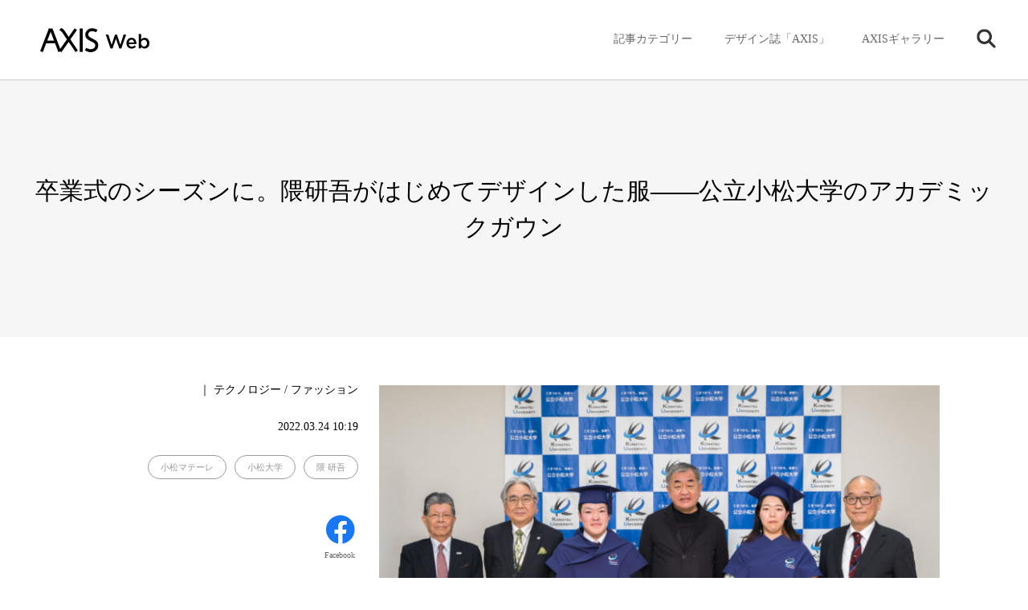

--- FILE ---
content_type: text/html; charset=UTF-8
request_url: https://www.axismag.jp/posts/2022/03/458024.html
body_size: 85278
content:
<!DOCTYPE html>
<html lang="ja">
<head prefix="og: http://ogp.me/ns# fb: http://ogp.me/ns/fb# article: http://ogp.me/ns/article#">
<meta charset="utf-8" />
<meta name="viewport" content="width=device-width, initial-scale=1">
<meta http-equiv="X-UA-Compatible" content="IE=edge">
<meta name="format-detection" content="telephone=no">
<meta name="apple-mobile-web-app-capable" content="yes">
<meta name="apple-mobile-web-app-status-bar-style" content="default">
<meta name='robots' content='max-image-preview:large' />
	<style>img:is([sizes="auto" i], [sizes^="auto," i]) { contain-intrinsic-size: 3000px 1500px }</style>
	<script type="text/javascript" id="wpp-js" src="https://www.axismag.jp/axismag-admin/wp-content/plugins/wordpress-popular-posts/assets/js/wpp.min.js?ver=7.3.3" data-sampling="0" data-sampling-rate="100" data-api-url="https://www.axismag.jp/wp-json/wordpress-popular-posts" data-post-id="458024" data-token="8678f22d67" data-lang="0" data-debug="0"></script>
<script type="text/javascript">
/* <![CDATA[ */
window._wpemojiSettings = {"baseUrl":"https:\/\/s.w.org\/images\/core\/emoji\/16.0.1\/72x72\/","ext":".png","svgUrl":"https:\/\/s.w.org\/images\/core\/emoji\/16.0.1\/svg\/","svgExt":".svg","source":{"concatemoji":"https:\/\/www.axismag.jp\/axismag-admin\/wp-includes\/js\/wp-emoji-release.min.js?ver=6.8.2"}};
/*! This file is auto-generated */
!function(s,n){var o,i,e;function c(e){try{var t={supportTests:e,timestamp:(new Date).valueOf()};sessionStorage.setItem(o,JSON.stringify(t))}catch(e){}}function p(e,t,n){e.clearRect(0,0,e.canvas.width,e.canvas.height),e.fillText(t,0,0);var t=new Uint32Array(e.getImageData(0,0,e.canvas.width,e.canvas.height).data),a=(e.clearRect(0,0,e.canvas.width,e.canvas.height),e.fillText(n,0,0),new Uint32Array(e.getImageData(0,0,e.canvas.width,e.canvas.height).data));return t.every(function(e,t){return e===a[t]})}function u(e,t){e.clearRect(0,0,e.canvas.width,e.canvas.height),e.fillText(t,0,0);for(var n=e.getImageData(16,16,1,1),a=0;a<n.data.length;a++)if(0!==n.data[a])return!1;return!0}function f(e,t,n,a){switch(t){case"flag":return n(e,"\ud83c\udff3\ufe0f\u200d\u26a7\ufe0f","\ud83c\udff3\ufe0f\u200b\u26a7\ufe0f")?!1:!n(e,"\ud83c\udde8\ud83c\uddf6","\ud83c\udde8\u200b\ud83c\uddf6")&&!n(e,"\ud83c\udff4\udb40\udc67\udb40\udc62\udb40\udc65\udb40\udc6e\udb40\udc67\udb40\udc7f","\ud83c\udff4\u200b\udb40\udc67\u200b\udb40\udc62\u200b\udb40\udc65\u200b\udb40\udc6e\u200b\udb40\udc67\u200b\udb40\udc7f");case"emoji":return!a(e,"\ud83e\udedf")}return!1}function g(e,t,n,a){var r="undefined"!=typeof WorkerGlobalScope&&self instanceof WorkerGlobalScope?new OffscreenCanvas(300,150):s.createElement("canvas"),o=r.getContext("2d",{willReadFrequently:!0}),i=(o.textBaseline="top",o.font="600 32px Arial",{});return e.forEach(function(e){i[e]=t(o,e,n,a)}),i}function t(e){var t=s.createElement("script");t.src=e,t.defer=!0,s.head.appendChild(t)}"undefined"!=typeof Promise&&(o="wpEmojiSettingsSupports",i=["flag","emoji"],n.supports={everything:!0,everythingExceptFlag:!0},e=new Promise(function(e){s.addEventListener("DOMContentLoaded",e,{once:!0})}),new Promise(function(t){var n=function(){try{var e=JSON.parse(sessionStorage.getItem(o));if("object"==typeof e&&"number"==typeof e.timestamp&&(new Date).valueOf()<e.timestamp+604800&&"object"==typeof e.supportTests)return e.supportTests}catch(e){}return null}();if(!n){if("undefined"!=typeof Worker&&"undefined"!=typeof OffscreenCanvas&&"undefined"!=typeof URL&&URL.createObjectURL&&"undefined"!=typeof Blob)try{var e="postMessage("+g.toString()+"("+[JSON.stringify(i),f.toString(),p.toString(),u.toString()].join(",")+"));",a=new Blob([e],{type:"text/javascript"}),r=new Worker(URL.createObjectURL(a),{name:"wpTestEmojiSupports"});return void(r.onmessage=function(e){c(n=e.data),r.terminate(),t(n)})}catch(e){}c(n=g(i,f,p,u))}t(n)}).then(function(e){for(var t in e)n.supports[t]=e[t],n.supports.everything=n.supports.everything&&n.supports[t],"flag"!==t&&(n.supports.everythingExceptFlag=n.supports.everythingExceptFlag&&n.supports[t]);n.supports.everythingExceptFlag=n.supports.everythingExceptFlag&&!n.supports.flag,n.DOMReady=!1,n.readyCallback=function(){n.DOMReady=!0}}).then(function(){return e}).then(function(){var e;n.supports.everything||(n.readyCallback(),(e=n.source||{}).concatemoji?t(e.concatemoji):e.wpemoji&&e.twemoji&&(t(e.twemoji),t(e.wpemoji)))}))}((window,document),window._wpemojiSettings);
/* ]]> */
</script>
<style id='wp-emoji-styles-inline-css' type='text/css'>

	img.wp-smiley, img.emoji {
		display: inline !important;
		border: none !important;
		box-shadow: none !important;
		height: 1em !important;
		width: 1em !important;
		margin: 0 0.07em !important;
		vertical-align: -0.1em !important;
		background: none !important;
		padding: 0 !important;
	}
</style>
<link rel='stylesheet' id='wp-block-library-css' href='https://www.axismag.jp/axismag-admin/wp-includes/css/dist/block-library/style.min.css?ver=6.8.2' type='text/css' media='all' />
<style id='classic-theme-styles-inline-css' type='text/css'>
/*! This file is auto-generated */
.wp-block-button__link{color:#fff;background-color:#32373c;border-radius:9999px;box-shadow:none;text-decoration:none;padding:calc(.667em + 2px) calc(1.333em + 2px);font-size:1.125em}.wp-block-file__button{background:#32373c;color:#fff;text-decoration:none}
</style>
<style id='global-styles-inline-css' type='text/css'>
:root{--wp--preset--aspect-ratio--square: 1;--wp--preset--aspect-ratio--4-3: 4/3;--wp--preset--aspect-ratio--3-4: 3/4;--wp--preset--aspect-ratio--3-2: 3/2;--wp--preset--aspect-ratio--2-3: 2/3;--wp--preset--aspect-ratio--16-9: 16/9;--wp--preset--aspect-ratio--9-16: 9/16;--wp--preset--color--black: #000000;--wp--preset--color--cyan-bluish-gray: #abb8c3;--wp--preset--color--white: #ffffff;--wp--preset--color--pale-pink: #f78da7;--wp--preset--color--vivid-red: #cf2e2e;--wp--preset--color--luminous-vivid-orange: #ff6900;--wp--preset--color--luminous-vivid-amber: #fcb900;--wp--preset--color--light-green-cyan: #7bdcb5;--wp--preset--color--vivid-green-cyan: #00d084;--wp--preset--color--pale-cyan-blue: #8ed1fc;--wp--preset--color--vivid-cyan-blue: #0693e3;--wp--preset--color--vivid-purple: #9b51e0;--wp--preset--gradient--vivid-cyan-blue-to-vivid-purple: linear-gradient(135deg,rgba(6,147,227,1) 0%,rgb(155,81,224) 100%);--wp--preset--gradient--light-green-cyan-to-vivid-green-cyan: linear-gradient(135deg,rgb(122,220,180) 0%,rgb(0,208,130) 100%);--wp--preset--gradient--luminous-vivid-amber-to-luminous-vivid-orange: linear-gradient(135deg,rgba(252,185,0,1) 0%,rgba(255,105,0,1) 100%);--wp--preset--gradient--luminous-vivid-orange-to-vivid-red: linear-gradient(135deg,rgba(255,105,0,1) 0%,rgb(207,46,46) 100%);--wp--preset--gradient--very-light-gray-to-cyan-bluish-gray: linear-gradient(135deg,rgb(238,238,238) 0%,rgb(169,184,195) 100%);--wp--preset--gradient--cool-to-warm-spectrum: linear-gradient(135deg,rgb(74,234,220) 0%,rgb(151,120,209) 20%,rgb(207,42,186) 40%,rgb(238,44,130) 60%,rgb(251,105,98) 80%,rgb(254,248,76) 100%);--wp--preset--gradient--blush-light-purple: linear-gradient(135deg,rgb(255,206,236) 0%,rgb(152,150,240) 100%);--wp--preset--gradient--blush-bordeaux: linear-gradient(135deg,rgb(254,205,165) 0%,rgb(254,45,45) 50%,rgb(107,0,62) 100%);--wp--preset--gradient--luminous-dusk: linear-gradient(135deg,rgb(255,203,112) 0%,rgb(199,81,192) 50%,rgb(65,88,208) 100%);--wp--preset--gradient--pale-ocean: linear-gradient(135deg,rgb(255,245,203) 0%,rgb(182,227,212) 50%,rgb(51,167,181) 100%);--wp--preset--gradient--electric-grass: linear-gradient(135deg,rgb(202,248,128) 0%,rgb(113,206,126) 100%);--wp--preset--gradient--midnight: linear-gradient(135deg,rgb(2,3,129) 0%,rgb(40,116,252) 100%);--wp--preset--font-size--small: 13px;--wp--preset--font-size--medium: 20px;--wp--preset--font-size--large: 36px;--wp--preset--font-size--x-large: 42px;--wp--preset--spacing--20: 0.44rem;--wp--preset--spacing--30: 0.67rem;--wp--preset--spacing--40: 1rem;--wp--preset--spacing--50: 1.5rem;--wp--preset--spacing--60: 2.25rem;--wp--preset--spacing--70: 3.38rem;--wp--preset--spacing--80: 5.06rem;--wp--preset--shadow--natural: 6px 6px 9px rgba(0, 0, 0, 0.2);--wp--preset--shadow--deep: 12px 12px 50px rgba(0, 0, 0, 0.4);--wp--preset--shadow--sharp: 6px 6px 0px rgba(0, 0, 0, 0.2);--wp--preset--shadow--outlined: 6px 6px 0px -3px rgba(255, 255, 255, 1), 6px 6px rgba(0, 0, 0, 1);--wp--preset--shadow--crisp: 6px 6px 0px rgba(0, 0, 0, 1);}:where(.is-layout-flex){gap: 0.5em;}:where(.is-layout-grid){gap: 0.5em;}body .is-layout-flex{display: flex;}.is-layout-flex{flex-wrap: wrap;align-items: center;}.is-layout-flex > :is(*, div){margin: 0;}body .is-layout-grid{display: grid;}.is-layout-grid > :is(*, div){margin: 0;}:where(.wp-block-columns.is-layout-flex){gap: 2em;}:where(.wp-block-columns.is-layout-grid){gap: 2em;}:where(.wp-block-post-template.is-layout-flex){gap: 1.25em;}:where(.wp-block-post-template.is-layout-grid){gap: 1.25em;}.has-black-color{color: var(--wp--preset--color--black) !important;}.has-cyan-bluish-gray-color{color: var(--wp--preset--color--cyan-bluish-gray) !important;}.has-white-color{color: var(--wp--preset--color--white) !important;}.has-pale-pink-color{color: var(--wp--preset--color--pale-pink) !important;}.has-vivid-red-color{color: var(--wp--preset--color--vivid-red) !important;}.has-luminous-vivid-orange-color{color: var(--wp--preset--color--luminous-vivid-orange) !important;}.has-luminous-vivid-amber-color{color: var(--wp--preset--color--luminous-vivid-amber) !important;}.has-light-green-cyan-color{color: var(--wp--preset--color--light-green-cyan) !important;}.has-vivid-green-cyan-color{color: var(--wp--preset--color--vivid-green-cyan) !important;}.has-pale-cyan-blue-color{color: var(--wp--preset--color--pale-cyan-blue) !important;}.has-vivid-cyan-blue-color{color: var(--wp--preset--color--vivid-cyan-blue) !important;}.has-vivid-purple-color{color: var(--wp--preset--color--vivid-purple) !important;}.has-black-background-color{background-color: var(--wp--preset--color--black) !important;}.has-cyan-bluish-gray-background-color{background-color: var(--wp--preset--color--cyan-bluish-gray) !important;}.has-white-background-color{background-color: var(--wp--preset--color--white) !important;}.has-pale-pink-background-color{background-color: var(--wp--preset--color--pale-pink) !important;}.has-vivid-red-background-color{background-color: var(--wp--preset--color--vivid-red) !important;}.has-luminous-vivid-orange-background-color{background-color: var(--wp--preset--color--luminous-vivid-orange) !important;}.has-luminous-vivid-amber-background-color{background-color: var(--wp--preset--color--luminous-vivid-amber) !important;}.has-light-green-cyan-background-color{background-color: var(--wp--preset--color--light-green-cyan) !important;}.has-vivid-green-cyan-background-color{background-color: var(--wp--preset--color--vivid-green-cyan) !important;}.has-pale-cyan-blue-background-color{background-color: var(--wp--preset--color--pale-cyan-blue) !important;}.has-vivid-cyan-blue-background-color{background-color: var(--wp--preset--color--vivid-cyan-blue) !important;}.has-vivid-purple-background-color{background-color: var(--wp--preset--color--vivid-purple) !important;}.has-black-border-color{border-color: var(--wp--preset--color--black) !important;}.has-cyan-bluish-gray-border-color{border-color: var(--wp--preset--color--cyan-bluish-gray) !important;}.has-white-border-color{border-color: var(--wp--preset--color--white) !important;}.has-pale-pink-border-color{border-color: var(--wp--preset--color--pale-pink) !important;}.has-vivid-red-border-color{border-color: var(--wp--preset--color--vivid-red) !important;}.has-luminous-vivid-orange-border-color{border-color: var(--wp--preset--color--luminous-vivid-orange) !important;}.has-luminous-vivid-amber-border-color{border-color: var(--wp--preset--color--luminous-vivid-amber) !important;}.has-light-green-cyan-border-color{border-color: var(--wp--preset--color--light-green-cyan) !important;}.has-vivid-green-cyan-border-color{border-color: var(--wp--preset--color--vivid-green-cyan) !important;}.has-pale-cyan-blue-border-color{border-color: var(--wp--preset--color--pale-cyan-blue) !important;}.has-vivid-cyan-blue-border-color{border-color: var(--wp--preset--color--vivid-cyan-blue) !important;}.has-vivid-purple-border-color{border-color: var(--wp--preset--color--vivid-purple) !important;}.has-vivid-cyan-blue-to-vivid-purple-gradient-background{background: var(--wp--preset--gradient--vivid-cyan-blue-to-vivid-purple) !important;}.has-light-green-cyan-to-vivid-green-cyan-gradient-background{background: var(--wp--preset--gradient--light-green-cyan-to-vivid-green-cyan) !important;}.has-luminous-vivid-amber-to-luminous-vivid-orange-gradient-background{background: var(--wp--preset--gradient--luminous-vivid-amber-to-luminous-vivid-orange) !important;}.has-luminous-vivid-orange-to-vivid-red-gradient-background{background: var(--wp--preset--gradient--luminous-vivid-orange-to-vivid-red) !important;}.has-very-light-gray-to-cyan-bluish-gray-gradient-background{background: var(--wp--preset--gradient--very-light-gray-to-cyan-bluish-gray) !important;}.has-cool-to-warm-spectrum-gradient-background{background: var(--wp--preset--gradient--cool-to-warm-spectrum) !important;}.has-blush-light-purple-gradient-background{background: var(--wp--preset--gradient--blush-light-purple) !important;}.has-blush-bordeaux-gradient-background{background: var(--wp--preset--gradient--blush-bordeaux) !important;}.has-luminous-dusk-gradient-background{background: var(--wp--preset--gradient--luminous-dusk) !important;}.has-pale-ocean-gradient-background{background: var(--wp--preset--gradient--pale-ocean) !important;}.has-electric-grass-gradient-background{background: var(--wp--preset--gradient--electric-grass) !important;}.has-midnight-gradient-background{background: var(--wp--preset--gradient--midnight) !important;}.has-small-font-size{font-size: var(--wp--preset--font-size--small) !important;}.has-medium-font-size{font-size: var(--wp--preset--font-size--medium) !important;}.has-large-font-size{font-size: var(--wp--preset--font-size--large) !important;}.has-x-large-font-size{font-size: var(--wp--preset--font-size--x-large) !important;}
:where(.wp-block-post-template.is-layout-flex){gap: 1.25em;}:where(.wp-block-post-template.is-layout-grid){gap: 1.25em;}
:where(.wp-block-columns.is-layout-flex){gap: 2em;}:where(.wp-block-columns.is-layout-grid){gap: 2em;}
:root :where(.wp-block-pullquote){font-size: 1.5em;line-height: 1.6;}
</style>
<link rel="https://api.w.org/" href="https://www.axismag.jp/wp-json/" /><link rel="EditURI" type="application/rsd+xml" title="RSD" href="https://www.axismag.jp/axismag-admin/xmlrpc.php?rsd" />
<meta name="generator" content="WordPress 6.8.2" />
<link rel="canonical" href="https://www.axismag.jp/posts/2022/03/458024.html" />
<link rel='shortlink' href='https://www.axismag.jp/?p=458024' />
<link rel="alternate" title="oEmbed (JSON)" type="application/json+oembed" href="https://www.axismag.jp/wp-json/oembed/1.0/embed?url=https%3A%2F%2Fwww.axismag.jp%2Fposts%2F2022%2F03%2F458024.html" />
<link rel="alternate" title="oEmbed (XML)" type="text/xml+oembed" href="https://www.axismag.jp/wp-json/oembed/1.0/embed?url=https%3A%2F%2Fwww.axismag.jp%2Fposts%2F2022%2F03%2F458024.html&#038;format=xml" />
            <style id="wpp-loading-animation-styles">@-webkit-keyframes bgslide{from{background-position-x:0}to{background-position-x:-200%}}@keyframes bgslide{from{background-position-x:0}to{background-position-x:-200%}}.wpp-widget-block-placeholder,.wpp-shortcode-placeholder{margin:0 auto;width:60px;height:3px;background:#dd3737;background:linear-gradient(90deg,#dd3737 0%,#571313 10%,#dd3737 100%);background-size:200% auto;border-radius:3px;-webkit-animation:bgslide 1s infinite linear;animation:bgslide 1s infinite linear}</style>
            <title>卒業式のシーズンに。隈研吾がはじめてデザインした服——公立小松大学のアカデミックガウン | AXIS Web | デザインの視点で、人間の可能性や創造性を伝えるメディア</title>
<meta name="description" content="卒業式のシーズンに、建築家・隈 研吾がデザインした公立小松大学のアカデミックガウンが発表されました。現代の日本で、「式服」を身につけるという日はいたって少ないのではないでしょうか？ドレスコードも着物の格もうるさく言われなくなり、ジーンズでど…" />
<meta name="twitter:card" content="summary_large_image" />
<meta name="twitter:site" content="@[axismag]" />
<meta name="twitter:player" content="@[axismag]" />

<link rel="alternate" type="application/rss+xml" title="AXIS Web | デザインの視点で、人間の可能性や創造性を伝えるメディア" href="https://www.axismag.jp/feed">
<meta property="og:site_name" content="AXIS Web" />
<meta property="og:type" content="website" />
<meta property="og:title" content="卒業式のシーズンに。隈研吾がはじめてデザインした服——公立小松大学のアカデミックガウン | AXIS Web | デザインの視点で、人間の可能性や創造性を伝えるメディア" />
<meta property="og:url" content="https://www.axismag.jp/posts/2022/03/458024.html" />
<meta property="og:image" content="https://www.axismag.jp/axismag-admin/wp-content/uploads/2022/03/DSCF7649.jpg" />
<meta property="og:description" content="卒業式のシーズンに、建築家・隈 研吾がデザインした公立小松大学のアカデミックガウンが発表されました。現代の日本で、「式服」を身につけるという日はいたって少ないのではないでしょうか？ドレスコードも着物の格もうるさく言われなくなり、ジーンズでど…" />
<meta property="fb:app_id" content="1050154118449581" />

<link rel="shortcut icon" href="https://www.axismag.jp/axismag-admin/wp-content/themes/axismag_2017/common/images/favicon.ico" />
<link rel="apple-touch-icon" href="https://www.axismag.jp/axismag-admin/wp-content/themes/axismag_2017/common/images/apple-touch-icon.png" />
<link rel="stylesheet" type="text/css" href="https://www.axismag.jp/axismag-admin/wp-content/themes/axismag_2017/assets/css/main.css" />
<link rel="stylesheet" type="text/css" href="https://www.axismag.jp/axismag-admin/wp-content/themes/axismag_2017/common/css/archive_sp.css" />
<link rel="stylesheet" type="text/css" href="https://www.axismag.jp/axismag-admin/wp-content/themes/axismag_2017/common/css/posts_sp.css" />
<link rel="stylesheet" type="text/css" href="https://www.axismag.jp/axismag-admin/wp-content/themes/axismag_2017/common/css/posts_pc.css" id="css_pc" />

<link rel="stylesheet" type="text/css" href="https://www.axismag.jp/axismag-admin/wp-content/themes/axismag_2017/common/css/swiper-bundle.css" />
<link rel="stylesheet" type="text/css" href="https://www.axismag.jp/axismag-admin/wp-content/themes/axismag_2017/common/css/swiper-theme.css" />

<link rel="stylesheet" type="text/css" media="print" href="https://www.axismag.jp/axismag-admin/wp-content/themes/axismag_2017/common/css/print.css" />

<script type="text/javascript" src="https://www.axismag.jp/axismag-admin/wp-content/themes/axismag_2017/common/js/jquery-1.12.4.min.js"></script>

<script data-rt-user="0bdbcc2d21d12471d1f0a093f73c5693" data-rt-nofliker="true" data-rt-manual="false" src="https://asp2.realtype.jp/api/script/v4"></script>
<script type="text/javascript" src="https://www.axismag.jp/axismag-admin/wp-content/themes/axismag_2017/common/js/lib.js"></script>
<script type="text/javascript" src="https://www.axismag.jp/axismag-admin/wp-content/themes/axismag_2017/common/js/common.js"></script>

<!-- Google Tag Manager -->
<script>(function(w,d,s,l,i){w[l]=w[l]||[];w[l].push({'gtm.start':
new Date().getTime(),event:'gtm.js'});var f=d.getElementsByTagName(s)[0],
j=d.createElement(s),dl=l!='dataLayer'?'&l='+l:'';j.async=true;j.src=
'https://www.googletagmanager.com/gtm.js?id='+i+dl;f.parentNode.insertBefore(j,f);
})(window,document,'script','dataLayer','GTM-N9KQ8KZ');</script>
<!-- End Google Tag Manager -->

<!-- Facebook Pixel Code -->
<script>
  !function(f,b,e,v,n,t,s)
  {if(f.fbq)return;n=f.fbq=function(){n.callMethod?
  n.callMethod.apply(n,arguments):n.queue.push(arguments)};
  if(!f._fbq)f._fbq=n;n.push=n;n.loaded=!0;n.version='2.0';
  n.queue=[];t=b.createElement(e);t.async=!0;
  t.src=v;s=b.getElementsByTagName(e)[0];
  s.parentNode.insertBefore(t,s)}(window, document,'script',
  'https://connect.facebook.net/en_US/fbevents.js');
  fbq('init', '1564086390353210');
  fbq('track', 'PageView');
</script>
<noscript><img height="1" width="1" style="display:none"
  src="https://www.facebook.com/tr?id=1564086390353210&ev=PageView&noscript=1"
/></noscript>
<!-- End Facebook Pixel Code -->

<script src='https://www.google.com/recaptcha/api.js'></script>


</head>

<body id="posts">

<!-- Google Tag Manager (noscript) -->
<noscript><iframe src="https://www.googletagmanager.com/ns.html?id=GTM-N9KQ8KZ"
height="0" width="0" style="display:none;visibility:hidden"></iframe></noscript>
<!-- End Google Tag Manager (noscript) -->

<p class="ico_loading"><span></span></p>
<div id="header">
    <div id="header_inner">
        <h1><a href="/"><img src="https://www.axismag.jp/axismag-admin/wp-content/themes/axismag_2017/common/images/img_logo_axismag.png" alt="AXIS WEB MAGAZINE" class="pc"><img src="https://www.axismag.jp/axismag-admin/wp-content/themes/axismag_2017/common/images/img_logo_axismag_sp.png" alt="AXIS WEB MAGAZINE" class="sp"></a></h1>
        <div class="head_fix">
        <div id="sp_cat_nav" class="ff_m">
            <div class="inner_wrap">
                <div class="sp_nav_inner">
                    <ul>
                        <li id="sp_nav_home">
                            <a href="/">
                                <p>HOME</p>
                            </a>
                        </li>
                        <li id="sp_nav_membership">
                            <a href="/type/membership/">
                                <p>Membership</p>
                            </a>
                        </li>
                        <li id="sp_nav_serial">
                            <a href="/type/serial/">
                                <p>シリーズ</p>
                            </a>
                        </li>
                                                <li id="sp_nav_architecture">
                            <a href="/category/architecture">
                                <p>建築</p>
                            </a>
                        </li>
                        <li id="sp_nav_product">
                            <a href="/category/product">
                                <p>プロダクト</p>
                            </a>
                        </li>
                        <li id="sp_nav_interior">
                            <a href="/category/interior">
                                <p>インテリア</p>
                            </a>
                        </li>
                        <li id="sp_nav_business">
                            <a href="/category/business">
                                <p>ビジネス</p>
                            </a>
                        </li>
                        <li id="sp_nav_food">
                            <a href="/category/food">
                                <p>フード・食</p>
                            </a>
                        </li>
                        <li id="sp_nav_graphic">
                            <a href="/category/graphic">
                                <p>グラフィック</p>
                            </a>
                        </li>
                        <li id="sp_nav_technology">
                            <a href="/category/technology">
                                <p>テクノロジー</p>
                            </a>
                        </li>
                        <li id="sp_nav_art">
                            <a href="/category/art">
                                <p>アート</p>
                            </a>
                        </li>
                        <li id="sp_nav_fashion">
                            <a href="/category/fashion">
                                <p>ファッション</p>
                            </a>
                        </li>
                        <li id="sp_nav_social">
                            <a href="/category/social">
                                <p>ソーシャル</p>
                            </a>
                        </li>
                        <li id="sp_nav_sound">
                            <a href="/category/sound">
                                <p>サウンド</p>
                            </a>
                        </li>
                        <li id="sp_nav_science">
                            <a href="/category/science">
                                <p>サイエンス</p>
                            </a>
                        </li>
                        <li id="sp_nav_culture">
                            <a href="/category/culture">
                                <p>カルチャー</p>
                            </a>
                        </li>
                        <li id="sp_nav_craft">
                            <a href="/category/craft">
                                <p>工芸</p>
                            </a>
                        </li>
                        <li id="sp_nav_axis_magazine">
                            <a href="/axis_magazine/">
                                <p>デザイン誌「AXIS」</p>
                            </a>
                        </li>
                        <li id="sp_nav_axis_forum">
                            <a href="/axis_forum/">
                                <p>AXISギャラリー</p>
                            </a>
                        </li>
                    </ul>
                </div>
            </div>
        </div>
    </div>
    <div id="gnav">
        <div id="gnav_inner">
            <div id="gnav_menu">
                <ul>
                    <li class="gnav_cat sub_nav parents">
                        <p class="switch_pc ico">記事カテゴリー</p>
                        <div class="sub_outer">
                            <div class="sub_menu">
                                <div class="menu_inner">
                                    <section class="switch_sp type_sp sp_axis">
                                        <h3 class="ff_b">デザイン誌「AXIS」</h3>
                                        <div class="s_inner">
                                            <a href="https://www.axismag.jp/posts/2022/03/458024.html" class="ov_color">
                                                <div class="row">
                                                    <p class="img"><img src="" alt="卒業式のシーズンに。隈研吾がはじめてデザインした服——公立小松大学のアカデミックガウン"></p>
                                                    <div class="info">
                                                        <p class="cat">増刊号</p>
                                                        <h4 class="ff_b">卒業式のシーズンに。隈研吾がはじめてデザインした服——公立小松大学のアカデミックガウン</h4>
                                                    </div>
                                                </div>
                                            </a>
                                            <a href="/axis_magazine/" class="ov_color_p">
                                                <div class="all">
                                                    <p>バックナンバー一覧</p><p class="count num c_split" data-org="51">51</p>
                                                </div>
                                            </a>
                                        </div>
                                    </section>

                                    <section class="switch_sp type_sp sp_axis_forum">
                                        <h3 class="ff_b">AXISギャラリー</h3>
                                        <div class="s_inner">
                                            <a href="https://www.axismag.jp/posts/2022/03/458024.html" class="ov_color">
                                                <div class="row">
                                                    <p class="img"><img src="" alt="卒業式のシーズンに。隈研吾がはじめてデザインした服——公立小松大学のアカデミックガウン"></p>
                                                    <div class="info">
                                                        <p class="cat"></p>
                                                        <h4 class="ff_b">卒業式のシーズンに。隈研吾がはじめてデザインした服——公立小松大学のアカデミックガウン</h4>
                                                    </div>
                                                </div>
                                            </a>
                                            <a href="/axis_forum/" class="ov_color_p">
                                                <div class="all">
                                                    <p class="t">バックナンバー一覧</p><p class="count num c_split" data-org="185">185</p>
                                                </div>
                                            </a>
                                        </div>
                                    </section>


                                    <section class="switch_sp gnav_search sub_nav parents">
                                        <p class="switch_pc ico ico_search"><img src="https://www.axismag.jp/axismag-admin/wp-content/themes/axismag_2017/common/images/parts_ico_search.png" alt=""></p>
                                        <div class="sub_outer">
                                            <div class="sub_menu">
                                                <div class="menu_inner">
                                                    <section class="section_search">
                                                        <h3 class="switch_sp ff_b">検索</h3>
                                                        <form role="search" method="get" id="searchform" action="/" >
                                                            <div class="search_area">
                                                                <input type="text" value="" name="s" class="s" placeholder="キーワードを入力してください" autocomplete="off" />
                                                                <input type="submit" class="searchsubmit" value="" />
                                                            </div>
                                                        </form>
                                                        <div class="search_cloud">
                                                            <h4 class="ff_b">注目のワード</h4>
                                                            <ul>
                                                                                <li>
                                                                    <a href="/tag/bito">
                                                                        <p>#Bito</p>
                                                                    </a>
                                                                </li>
                                                                                <li>
                                                                    <a href="/tag/everyday-practice">
                                                                        <p>#Everyday Practice</p>
                                                                    </a>
                                                                </li>
                                                                                <li>
                                                                    <a href="/tag/stockholm-design-lab">
                                                                        <p>#Stockholm Design Lab</p>
                                                                    </a>
                                                                </li>
                                                                                <li>
                                                                    <a href="/tag/type-of-feeling">
                                                                        <p>#Type of Feeling</p>
                                                                    </a>
                                                                </li>
                                                                                <li>
                                                                    <a href="/tag/c-album">
                                                                        <p>#c-album</p>
                                                                    </a>
                                                                </li>
                                                                                <li>
                                                                    <a href="/tag/%e3%83%93%e3%83%a7%e3%83%ab%e3%83%b3%e3%83%bb%e3%82%af%e3%82%bd%e3%83%95%e3%82%b9%e3%82%ad%e3%83%bc">
                                                                        <p>#ビョルン・クソフスキー</p>
                                                                    </a>
                                                                </li>
                                                                                <li>
                                                                    <a href="/tag/%e5%90%89%e5%8b%9d%e5%88%b6%e4%bd%9c%e6%89%80">
                                                                        <p>#吉勝制作所</p>
                                                                    </a>
                                                                </li>
                                                                                            </ul>
                                                        </div>
                                                    </section>
                                                </div>
                                            </div>
                                        </div><!-- // .sub_outer -->
                                    </section>






                                    <section class="switch_pc">
                                        <h3 class="ff_b">記事のカテゴリー</h3>
                                        <ul>
                                            <li>
                                                <a href="/posts/architecture">
                                                    <h4>建築<span>Architecture</span></h4>
                                                    <p class="num c_split" data-org="1858">1858</p>
                                                </a>
                                            </li>
                                            <li>
                                                <a href="/posts/product">
                                                    <h4>プロダクト<span>Product</span></h4>
                                                    <p class="num c_split" data-org="3301">3301</p>
                                                </a>
                                            </li>
                                            <li>
                                                <a href="/posts/interior">
                                                    <h4>インテリア<span>Interior</span></h4>
                                                    <p class="num c_split" data-org="1406">1406</p>
                                                </a>
                                            </li>
                                            <li>
                                                <a href="/posts/business">
                                                    <h4>ビジネス<span>Business</span></h4>
                                                    <p class="num c_split" data-org="1065">1065</p>
                                                </a>
                                            </li>
                                            <li>
                                                <a href="/posts/food">
                                                    <h4>フード・食<span>Food</span></h4>
                                                    <p class="num c_split" data-org="515">515</p>
                                                </a>
                                            </li>
                                            <li>
                                                <a href="/posts/graphic">
                                                    <h4>グラフィック<span>Graphic</span></h4>
                                                    <p class="num c_split" data-org="590">590</p>
                                                </a>
                                            </li>
                                            <li>
                                                <a href="/posts/technology">
                                                    <h4>テクノロジー<span>Technology</span></h4>
                                                    <p class="num c_split" data-org="822">822</p>
                                                </a>
                                            </li>
                                            <li>
                                                <a href="/posts/art">
                                                    <h4>アート<span>Art</span></h4>
                                                    <p class="num c_split" data-org="1048">1048</p>
                                                </a>
                                            </li>
                                            <li>
                                                <a href="/posts/fashion">
                                                    <h4>ファッション<span>Fashion</span></h4>
                                                    <p class="num c_split" data-org="740">740</p>
                                                </a>
                                            </li>
                                            <li>
                                                <a href="/posts/social">
                                                    <h4>ソーシャル<span>Social</span></h4>
                                                    <p class="num c_split" data-org="1204">1204</p>
                                                </a>
                                            </li>
                                            <li>
                                                <a href="/posts/sound">
                                                    <h4>サウンド<span>Sound</span></h4>
                                                    <p class="num c_split" data-org="286">286</p>
                                                </a>
                                            </li>
                                            <li>
                                                <a href="/posts/science">
                                                    <h4>サイエンス<span>Science</span></h4>
                                                    <p class="num c_split" data-org="393">393</p>
                                                </a>
                                            </li>
                                            <li>
                                                <a href="/posts/culture">
                                                    <h4>カルチャー<span>Culture</span></h4>
                                                    <p class="num c_split" data-org="384">384</p>
                                                </a>
                                            </li>
                                            <li>
                                                <a href="/posts/craft">
                                                    <h4>工芸<span>Craft</span></h4>
                                                    <p class="num c_split" data-org="335">335</p>
                                                </a>
                                            </li>
                                            <li>
                                                <a href="/posts/recruit">
                                                    <h4>採用情報<span>Recruit</span></h4>
                                                    <p class="num c_split" data-org="1">1</p>
                                                </a>
                                            </li>
                                        </ul>
                                    </section>

                                    <section class="type_posttype">
                                        <h3 class="ff_b">記事のタイプ</h3>
                                        <ul>
                                            <li>
                                                <a href="/type/feature">
                                                    <h4>特集<span>Feature</span></h4>
                                                    <p class="num c_split" data-org="17">17</p>
                                                </a>
                                            </li>
                                            <li>
                                                <a href="/type/news">
                                                    <h4>ニュース<span>News</span></h4>
                                                    <p class="num c_split" data-org="11449">11449</p>
                                                </a>
                                            </li>
                                            <li>
                                                <a href="/type/report">
                                                    <h4>レポート<span>Report</span></h4>
                                                    <p class="num c_split" data-org="712">712</p>
                                                </a>
                                            </li>
                                            <li>
                                                <a href="/type/insight">
                                                    <h4>インサイト<span>Insight</span></h4>
                                                    <p class="num c_split" data-org="22">22</p>
                                                </a>
                                            </li>
                                            <li>
                                                <a href="/type/interview">
                                                    <h4>インタビュー<span>Interview</span></h4>
                                                    <p class="num c_split" data-org="214">214</p>
                                                </a>
                                            </li>
                                            <li>
                                                <a href="/type/talk">
                                                    <h4>トーク<span>Talk</span></h4>
                                                    <p class="num c_split" data-org="13">13</p>
                                                </a>
                                            </li>
                                            <li>
                                                <a href="/type/serial">
                                                    <h4>連載<span>Serial</span></h4>
                                                    <p class="num c_split" data-org="1165">1165</p>
                                                </a>
                                            </li>
                                            <li>
                                                <a href="/type/membership">
                                                    <h4>Membership<span>Membership</span></h4>
                                                    <p class="num c_split" data-org="116">116</p>
                                                </a>
                                            </li>
                                            <li>
                                                <a href="/type/info">
                                                    <h4>お知らせ<span>Info</span></h4>
                                                    <p class="num c_split" data-org="10">10</p>
                                                </a>
                                            </li>
                                        </ul>
                                    </section>
                                    <section>
                                        <h3 class="ff_b">イベント</h3>
                                        <ul>
                                            <li>
                                                <a href="/posts/exhibition">
                                                    <h4>展覧会<span>Exhibition</span></h4>
                                                    <p class="num c_split" data-org="1707">1707</p>
                                                </a>
                                            </li>
                                            <li>
                                                <a href="/posts/trade-fair">
                                                    <h4>見本市・展示会<span>Trade Fair</span></h4>
                                                    <p class="num c_split" data-org="485">485</p>
                                                </a>
                                            </li>
                                            <li>
                                                <a href="/posts/competition">
                                                    <h4>コンペ情報<span>Competition</span></h4>
                                                    <p class="num c_split" data-org="438">438</p>
                                                </a>
                                            </li>
                                            <li>
                                                <a href="/posts/lecture-workshop">
                                                    <h4 class="small">講演会・ワークショップ<span class="small">Lecture/Workshop</span></h4>
                                                    <p class="num c_split" data-org="468">468</p>
                                                </a>
                                            </li>
                                        </ul>
                                    </section>
                                </div>
                            </div>
                        </div><!-- // .sub_outer -->
                    </li>


                    <li class="gnav_axis parents"><a href="/axis_magazine/">デザイン誌「AXIS」</a></li>
                    <li class="gnav_axis_forum parents"><a href="/axis_forum/">AXISギャラリー</a></li>


                    <li class="gnav_search sub_nav parents switch_pc">
                        <p class="switch_pc ico ico_search"><img src="https://www.axismag.jp/axismag-admin/wp-content/themes/axismag_2017/common/images/parts_ico_search.png" alt=""></p>
                        <div class="sub_outer">
                            <div class="sub_menu">
                                <div class="menu_inner">
                                    <section class="section_search">
                                        <h3 class="switch_sp ff_b">検索</h3>
                                        <form role="search" method="get" id="searchform" action="/" >
                                            <div class="search_area">
                                                <input type="text" value="" name="s" class="s" placeholder="キーワードを入力してください" autocomplete="off" />
                                                <input type="submit" class="searchsubmit" value="" />
                                            </div>
                                        </form>
                                        <div class="search_cloud">
                                            <h4 class="ff_b">注目のワード</h4>
                                            <ul>
                                                <li>
                                                    <a href="/tag/bito">
                                                        <p>#Bito</p>
                                                    </a>
                                                </li>
                                                <li>
                                                    <a href="/tag/everyday-practice">
                                                        <p>#Everyday Practice</p>
                                                    </a>
                                                </li>
                                                <li>
                                                    <a href="/tag/stockholm-design-lab">
                                                        <p>#Stockholm Design Lab</p>
                                                    </a>
                                                </li>
                                                <li>
                                                    <a href="/tag/type-of-feeling">
                                                        <p>#Type of Feeling</p>
                                                    </a>
                                                </li>
                                                <li>
                                                    <a href="/tag/c-album">
                                                        <p>#c-album</p>
                                                    </a>
                                                </li>
                                                <li>
                                                    <a href="/tag/%e3%83%93%e3%83%a7%e3%83%ab%e3%83%b3%e3%83%bb%e3%82%af%e3%82%bd%e3%83%95%e3%82%b9%e3%82%ad%e3%83%bc">
                                                        <p>#ビョルン・クソフスキー</p>
                                                    </a>
                                                </li>
                                                <li>
                                                    <a href="/tag/%e5%90%89%e5%8b%9d%e5%88%b6%e4%bd%9c%e6%89%80">
                                                        <p>#吉勝制作所</p>
                                                    </a>
                                                </li>
                                            </ul>
                                        </div>
                                    </section>
                                </div>
                            </div>
                        </div><!-- // .sub_outer -->
                    </li>
                </ul>
            </div>
        </div>
    </div>
    <p class="gnav_ico"></p>
</div>
</div>

<div id="wrap">



  <div id="contents_area" class="page_post" data-cat="posts"
    data-pr='[
    {
        "id": 2,
        "pr_img": [
            "https://www.axismag.jp/axismag-admin/wp-content/uploads/2017/11/banner_webmag_bottoma-1.jpg",
            1920,
            652,
            false
        ],
        "pr_img_sp": false,
        "pr_link": "https://www.axismag.jp/axis_magazine/694865.html",
        "pr_link_blank": true,
        "pr_type": "other",
        "ga_send": "%27event%27%2C%27link%27%2C%27click%27%2C%27234%27",
        "ga_impression": "%27send%27%2C+%27event%27%2C+%27link%27%2C+%27impression%27%2C+%27234%27"
    },
    {
        "id": 3,
        "pr_img": [
            "https://www.axismag.jp/axismag-admin/wp-content/uploads/2017/11/AMM_bottom.jpg",
            1920,
            652,
            false
        ],
        "pr_img_sp": false,
        "pr_link": "https://membership.axismag.jp/",
        "pr_link_blank": false,
        "pr_type": "other",
        "ga_send": "%27event%27%2C%27link%27%2C%27click%27%2C%27membership%27",
        "ga_impression": "%27send%27%2C+%27event%27%2C+%27link%27%2C+%27impression%27%2C+%27membership%27"
    },
    {
        "id": 0,
        "pr_img": [
            "https://www.axismag.jp/axismag-admin/wp-content/uploads/2017/11/Unknown.png",
            1060,
            360,
            false
        ],
        "pr_img_sp": false,
        "pr_link": "https://www.axismag.jp/axis-the-cover-stories/book/",
        "pr_link_blank": false,
        "pr_type": "other",
        "ga_send": "%27click%27%2C%27link%27%2C%27event%27",
        "ga_impression": "%27send%27%2C+%27event%27%2C+%27link%27%2C+%27impression%27"
    },
    {
        "id": 1,
        "pr_img": [
            "https://www.axismag.jp/axismag-admin/wp-content/uploads/2017/11/AXISDesignRadio_banner_02.jpg",
            1920,
            652,
            false
        ],
        "pr_img_sp": false,
        "pr_link": "https://open.spotify.com/show/0H2PWPdeYQvmNmxGwONS98?si=d960e227ee6c4dc8",
        "pr_link_blank": true,
        "pr_type": "other",
        "ga_send": "%27click%27%2C%27link%27%2C%27spotify%27",
        "ga_impression": "%27send%27%2C+%27event%27%2C+%27link%27%2C+%27impression%27%2C+%27spotify%27"
    }
]'>

    <script type="text/javascript">
      GL_AXISMAG.func.requireJs('/axismag-admin/wp-content/themes/axismag_2017/common/js/posts.js');
    </script>

    
    <article data-next_post="458311" data-prev_post="456354"
      data-p_link="https://www.axismag.jp/posts/2022/03/458024.html">

      
      <section class="post_wrap" data-p_link="https://www.axismag.jp/posts/2022/03/458024.html" data-cat="technology">

        <div class="post_title">
          <h1 class="ff_b d_title">
            <span>卒業式のシーズンに。隈研吾がはじめてデザインした服——公立小松大学のアカデミックガウン</span>
          </h1>
        </div>

        <!-- // schema.orgの記述 ここから -->
                <script type="application/ld+json">
          {
            "@context": "http://schema.org",
            "@type": "NewsArticle",
            "mainEntityOfPage": {
              "@type": "WebPage",
              "@id": "https://www.axismag.jp/posts/2022/03/458024.html"
            },
            "headline": "卒業式のシーズンに。隈研吾がはじめてデザインした服——公立小松大学のアカデミックガウン",
            "image": {
              "@type": "ImageObject",
              "url": "https://www.axismag.jp/axismag-admin/wp-content/uploads/2022/03/DSCF7649.jpg",
              "height": 1280,
              "width": 1920            },
            "datePublished": "2022-03-24T10:19:59+0900",
            "dateModified": "2022-03-24T12:11:20+0900",
            "author": {
              "@type": "Person",
              "name": "axismag_tsujimura"
            },
            "publisher": {
              "@type": "Organization",
              "name": "AXIS Web | デザインの視点で、人間の可能性や創造性を伝えるメディア",
              "logo": {
                "@type": "ImageObject",
                "url": "https://www.axismag.jp/axismag-admin/wp-content/themes/axismag_2017/common/images/img_logo_axismag_schema.png",
                "width": 600,
                "height": 60
              }
            },
            "description": "卒業式のシーズンに、建築家・隈 研吾がデザインした公立小松大学のアカデミックガウンが発表されました。 現代の日本で、「式服」を身につけるという日はいたって少ないのではないでしょうか？ドレスコードも着物の格もうるさく言われ [&hellip;]"
          }
        </script>
        <!-- // schema.orgの記述 ここまで -->

        <section class="post_content">
          <div class="section_inner">


            <div class="post_info_wrap">
              <div class="post_info">
                <div class="post_category ff_m">
                                      <p><span class="inline-block"></span> ｜ <span
                        class="inline-block"> テクノロジー / ファッション</span></p>
                                                      </div>

                <div class="post_date ff_m">
                  <p>2022.03.24 10:19</p>
                </div>

                <div class="post_tags switch_pc">
                                    <p><a
                        href="/tag/%e5%b0%8f%e6%9d%be%e3%83%9e%e3%83%86%e3%83%bc%e3%83%ac">小松マテーレ</a></p><p><a
                        href="/tag/%e5%b0%8f%e6%9d%be%e5%a4%a7%e5%ad%a6">小松大学</a></p><p><a
                        href="/tag/%e9%9a%88-%e7%a0%94%e5%90%be">隈 研吾</a></p>                </div>

                <div class="post_share">
                  <ul>
    <li class="share_fb">
         <a href="https://www.facebook.com/sharer/sharer.php?u=https://www.axismag.jp/posts/2022/03/458024.html" onclick="window.open(this.href, 'FBwindow', 'width=650, height=450, menubar=no, toolbar=no, scrollbars=yes'); return false;" target="_blank">
            <p class="ico"><img src="https://www.axismag.jp/axismag-admin/wp-content/themes/axismag_2017/common/images/parts_sns_ico_fb.png" alt="Facebook"></p>
            <p class="name">Facebook</p>
        </a>
    </li>
    <li class="share_tw">
       <a href="https://twitter.com/intent/tweet?text=卒業式のシーズンに。隈研吾がはじめてデザインした服——公立小松大学のアカデミックガウン｜Webマガジン「AXIS」&url=https://www.axismag.jp/posts/2022/03/458024.html" onclick="window.open(this.href, 'TWwindow', 'width=650, height=450, menubar=no, toolbar=no, scrollbars=yes'); return false;" target="_blank">
            <p class="ico"><img src="https://www.axismag.jp/axismag-admin/wp-content/themes/axismag_2017/common/images/parts_sns_ico_x.png" alt="X"></p>
            <p class="name">X</p>
        </a>
    </li>
    <li class="share_line">
       <a href="http://line.me/R/msg/text/?卒業式のシーズンに。隈研吾がはじめてデザインした服——公立小松大学のアカデミックガウン｜Webマガジン「AXIS」%0d%0ahttps://www.axismag.jp/posts/2022/03/458024.html" target="_blank" class="no_pjax">
            <p class="ico"><img src="https://www.axismag.jp/axismag-admin/wp-content/themes/axismag_2017/common/images/parts_sns_ico_line.png" alt="LINE"></p>
            <p class="name">LINE</p>
        </a>
    </li>
    <li class="switch_sp"></li>
    <li class="switch_sp"></li>
</ul>                </div>
              </div>

            </div>

            <div class="post_body">
              <div class="post_body_content">
                <p><img loading="lazy" decoding="async" src="https://www.axismag.jp/axismag-admin/wp-content/uploads/2022/03/DSCF7649-720x480.jpg" alt="" width="720" height="480" class="alignnone size-medium wp-image-458035" srcset="https://www.axismag.jp/axismag-admin/wp-content/uploads/2022/03/DSCF7649-720x480.jpg 720w, https://www.axismag.jp/axismag-admin/wp-content/uploads/2022/03/DSCF7649-1440x960.jpg 1440w, https://www.axismag.jp/axismag-admin/wp-content/uploads/2022/03/DSCF7649-360x240.jpg 360w, https://www.axismag.jp/axismag-admin/wp-content/uploads/2022/03/DSCF7649-768x512.jpg 768w, https://www.axismag.jp/axismag-admin/wp-content/uploads/2022/03/DSCF7649-1536x1024.jpg 1536w, https://www.axismag.jp/axismag-admin/wp-content/uploads/2022/03/DSCF7649.jpg 1920w" sizes="auto, (max-width: 720px) 100vw, 720px" /></p>
<h3><strong>卒業式のシーズンに、建築家・隈 研吾がデザインした公立小松大学のアカデミックガウンが発表されました。</strong></h3>
<p><img loading="lazy" decoding="async" src="https://www.axismag.jp/axismag-admin/wp-content/uploads/2022/03/3d81e279d3759f29df5c494123fae3a0-480x720.jpg" alt="" width="480" height="720" class="alignnone size-medium wp-image-458052" srcset="https://www.axismag.jp/axismag-admin/wp-content/uploads/2022/03/3d81e279d3759f29df5c494123fae3a0-480x720.jpg 480w, https://www.axismag.jp/axismag-admin/wp-content/uploads/2022/03/3d81e279d3759f29df5c494123fae3a0-960x1440.jpg 960w, https://www.axismag.jp/axismag-admin/wp-content/uploads/2022/03/3d81e279d3759f29df5c494123fae3a0-240x360.jpg 240w, https://www.axismag.jp/axismag-admin/wp-content/uploads/2022/03/3d81e279d3759f29df5c494123fae3a0-768x1152.jpg 768w, https://www.axismag.jp/axismag-admin/wp-content/uploads/2022/03/3d81e279d3759f29df5c494123fae3a0-1024x1536.jpg 1024w, https://www.axismag.jp/axismag-admin/wp-content/uploads/2022/03/3d81e279d3759f29df5c494123fae3a0.jpg 1280w" sizes="auto, (max-width: 480px) 100vw, 480px" /></p>
<p><img loading="lazy" decoding="async" src="https://www.axismag.jp/axismag-admin/wp-content/uploads/2022/03/6296cf9d3d4e0fdf6192d7a2f4a5c33c-480x720.jpg" alt="" width="480" height="720" class="alignnone size-medium wp-image-458054" srcset="https://www.axismag.jp/axismag-admin/wp-content/uploads/2022/03/6296cf9d3d4e0fdf6192d7a2f4a5c33c-480x720.jpg 480w, https://www.axismag.jp/axismag-admin/wp-content/uploads/2022/03/6296cf9d3d4e0fdf6192d7a2f4a5c33c-960x1440.jpg 960w, https://www.axismag.jp/axismag-admin/wp-content/uploads/2022/03/6296cf9d3d4e0fdf6192d7a2f4a5c33c-240x360.jpg 240w, https://www.axismag.jp/axismag-admin/wp-content/uploads/2022/03/6296cf9d3d4e0fdf6192d7a2f4a5c33c-768x1152.jpg 768w, https://www.axismag.jp/axismag-admin/wp-content/uploads/2022/03/6296cf9d3d4e0fdf6192d7a2f4a5c33c-1024x1536.jpg 1024w, https://www.axismag.jp/axismag-admin/wp-content/uploads/2022/03/6296cf9d3d4e0fdf6192d7a2f4a5c33c.jpg 1280w" sizes="auto, (max-width: 480px) 100vw, 480px" /></p>
<p><img loading="lazy" decoding="async" src="https://www.axismag.jp/axismag-admin/wp-content/uploads/2022/03/921530313b9890505044ca0d2989a288-480x720.jpg" alt="" width="480" height="720" class="alignnone size-medium wp-image-458055" srcset="https://www.axismag.jp/axismag-admin/wp-content/uploads/2022/03/921530313b9890505044ca0d2989a288-480x720.jpg 480w, https://www.axismag.jp/axismag-admin/wp-content/uploads/2022/03/921530313b9890505044ca0d2989a288-960x1440.jpg 960w, https://www.axismag.jp/axismag-admin/wp-content/uploads/2022/03/921530313b9890505044ca0d2989a288-240x360.jpg 240w, https://www.axismag.jp/axismag-admin/wp-content/uploads/2022/03/921530313b9890505044ca0d2989a288-768x1152.jpg 768w, https://www.axismag.jp/axismag-admin/wp-content/uploads/2022/03/921530313b9890505044ca0d2989a288-1024x1536.jpg 1024w, https://www.axismag.jp/axismag-admin/wp-content/uploads/2022/03/921530313b9890505044ca0d2989a288.jpg 1280w" sizes="auto, (max-width: 480px) 100vw, 480px" /></p>
<p>現代の日本で、「式服」を身につけるという日はいたって少ないのではないでしょうか？ドレスコードも着物の格もうるさく言われなくなり、ジーンズでどこにでも行けるようになった今日、数少ないハレの服、それも一生に一度だけ身につける稀有な服のひとつが、卒業式に着用する大学式服、アカデミックガウンでしょう。</p>
<p>そんな特別な日の特別の服を、隈 研吾が<a href="https://www.komatsu-u.ac.jp" rel="noopener" target="_blank">公立小松大学</a>のためにデザインしました。公立小松大学は2018年に開校した4年制の複合大学で、今年初めての卒業生を送り出します（卒業式は2022年3月23日）。またこのアカデミックガウンは、隈 研吾が手がける初めての服でもあります。</p>
<p><img loading="lazy" decoding="async" src="https://www.axismag.jp/axismag-admin/wp-content/uploads/2022/03/75f23993080e0f23e81e589cb1060b0a.jpg" alt="" width="640" height="457" class="alignnone size-full wp-image-458047" srcset="https://www.axismag.jp/axismag-admin/wp-content/uploads/2022/03/75f23993080e0f23e81e589cb1060b0a.jpg 640w, https://www.axismag.jp/axismag-admin/wp-content/uploads/2022/03/75f23993080e0f23e81e589cb1060b0a-360x257.jpg 360w" sizes="auto, (max-width: 640px) 100vw, 640px" /></p>
<p class="caption">▲<strong>JR小松駅から徒歩1分にある公立小松大学中央キャンパス</strong></p>
<p>日本の場合、礼服はいぜん和服の人気が高いですが、男女ともにスーツを着ることも増えてきました。このアカデミックガウンは袖のある着物や袴姿にもまたスーツの上でも違和感なく、しかも格調の高さや華やかさを演出してくれます。</p>
<p><img loading="lazy" decoding="async" src="https://www.axismag.jp/axismag-admin/wp-content/uploads/2022/03/2d627a11008e8b3d1e5a66fdd0e7a40f-720x480.jpg" alt="" width="720" height="480" class="alignnone size-medium wp-image-458044" srcset="https://www.axismag.jp/axismag-admin/wp-content/uploads/2022/03/2d627a11008e8b3d1e5a66fdd0e7a40f-720x480.jpg 720w, https://www.axismag.jp/axismag-admin/wp-content/uploads/2022/03/2d627a11008e8b3d1e5a66fdd0e7a40f-1440x960.jpg 1440w, https://www.axismag.jp/axismag-admin/wp-content/uploads/2022/03/2d627a11008e8b3d1e5a66fdd0e7a40f-360x240.jpg 360w, https://www.axismag.jp/axismag-admin/wp-content/uploads/2022/03/2d627a11008e8b3d1e5a66fdd0e7a40f-768x512.jpg 768w, https://www.axismag.jp/axismag-admin/wp-content/uploads/2022/03/2d627a11008e8b3d1e5a66fdd0e7a40f-1536x1024.jpg 1536w, https://www.axismag.jp/axismag-admin/wp-content/uploads/2022/03/2d627a11008e8b3d1e5a66fdd0e7a40f.jpg 1920w" sizes="auto, (max-width: 720px) 100vw, 720px" /></p>
<p><img loading="lazy" decoding="async" src="https://www.axismag.jp/axismag-admin/wp-content/uploads/2022/03/d981d58f85ac4428248874366e251d1e-480x720.jpg" alt="" width="480" height="720" class="alignnone size-medium wp-image-458045" srcset="https://www.axismag.jp/axismag-admin/wp-content/uploads/2022/03/d981d58f85ac4428248874366e251d1e-480x720.jpg 480w, https://www.axismag.jp/axismag-admin/wp-content/uploads/2022/03/d981d58f85ac4428248874366e251d1e-960x1440.jpg 960w, https://www.axismag.jp/axismag-admin/wp-content/uploads/2022/03/d981d58f85ac4428248874366e251d1e-240x360.jpg 240w, https://www.axismag.jp/axismag-admin/wp-content/uploads/2022/03/d981d58f85ac4428248874366e251d1e-768x1152.jpg 768w, https://www.axismag.jp/axismag-admin/wp-content/uploads/2022/03/d981d58f85ac4428248874366e251d1e-1024x1536.jpg 1024w, https://www.axismag.jp/axismag-admin/wp-content/uploads/2022/03/d981d58f85ac4428248874366e251d1e.jpg 1280w" sizes="auto, (max-width: 480px) 100vw, 480px" /></p>
<p><img loading="lazy" decoding="async" src="https://www.axismag.jp/axismag-admin/wp-content/uploads/2022/03/addf458d9d7a61f3aa9e80875610d2dd-480x720.jpg" alt="" width="480" height="720" class="alignnone size-medium wp-image-458046" srcset="https://www.axismag.jp/axismag-admin/wp-content/uploads/2022/03/addf458d9d7a61f3aa9e80875610d2dd-480x720.jpg 480w, https://www.axismag.jp/axismag-admin/wp-content/uploads/2022/03/addf458d9d7a61f3aa9e80875610d2dd-960x1440.jpg 960w, https://www.axismag.jp/axismag-admin/wp-content/uploads/2022/03/addf458d9d7a61f3aa9e80875610d2dd-240x360.jpg 240w, https://www.axismag.jp/axismag-admin/wp-content/uploads/2022/03/addf458d9d7a61f3aa9e80875610d2dd-768x1152.jpg 768w, https://www.axismag.jp/axismag-admin/wp-content/uploads/2022/03/addf458d9d7a61f3aa9e80875610d2dd-1024x1536.jpg 1024w, https://www.axismag.jp/axismag-admin/wp-content/uploads/2022/03/addf458d9d7a61f3aa9e80875610d2dd.jpg 1280w" sizes="auto, (max-width: 480px) 100vw, 480px" /></p>
<p>デザインは「折り紙」をコンセプトにしており、直線裁ちの2枚の布の組み合わせで構成されているため、たたんだり持ち運ぶことも容易です。</p>
<p><img loading="lazy" decoding="async" src="https://www.axismag.jp/axismag-admin/wp-content/uploads/2022/03/24bf8136b5044886f29909ad6ae953e6-720x480.jpg" alt="" width="720" height="480" class="alignnone size-medium wp-image-458078" srcset="https://www.axismag.jp/axismag-admin/wp-content/uploads/2022/03/24bf8136b5044886f29909ad6ae953e6-720x480.jpg 720w, https://www.axismag.jp/axismag-admin/wp-content/uploads/2022/03/24bf8136b5044886f29909ad6ae953e6-1440x960.jpg 1440w, https://www.axismag.jp/axismag-admin/wp-content/uploads/2022/03/24bf8136b5044886f29909ad6ae953e6-360x240.jpg 360w, https://www.axismag.jp/axismag-admin/wp-content/uploads/2022/03/24bf8136b5044886f29909ad6ae953e6-768x512.jpg 768w, https://www.axismag.jp/axismag-admin/wp-content/uploads/2022/03/24bf8136b5044886f29909ad6ae953e6-1536x1024.jpg 1536w, https://www.axismag.jp/axismag-admin/wp-content/uploads/2022/03/24bf8136b5044886f29909ad6ae953e6.jpg 1920w" sizes="auto, (max-width: 720px) 100vw, 720px" /></p>
<p><img loading="lazy" decoding="async" src="https://www.axismag.jp/axismag-admin/wp-content/uploads/2022/03/f9ef512f66ea7a4f6c613762d0361679-720x480.jpg" alt="" width="720" height="480" class="alignnone size-medium wp-image-458083" srcset="https://www.axismag.jp/axismag-admin/wp-content/uploads/2022/03/f9ef512f66ea7a4f6c613762d0361679-720x480.jpg 720w, https://www.axismag.jp/axismag-admin/wp-content/uploads/2022/03/f9ef512f66ea7a4f6c613762d0361679-1440x960.jpg 1440w, https://www.axismag.jp/axismag-admin/wp-content/uploads/2022/03/f9ef512f66ea7a4f6c613762d0361679-360x240.jpg 360w, https://www.axismag.jp/axismag-admin/wp-content/uploads/2022/03/f9ef512f66ea7a4f6c613762d0361679-768x512.jpg 768w, https://www.axismag.jp/axismag-admin/wp-content/uploads/2022/03/f9ef512f66ea7a4f6c613762d0361679-1536x1024.jpg 1536w, https://www.axismag.jp/axismag-admin/wp-content/uploads/2022/03/f9ef512f66ea7a4f6c613762d0361679.jpg 1920w" sizes="auto, (max-width: 720px) 100vw, 720px" /></p>
<p class="caption">▲<strong>2枚の長方形の布を組み合わせてできている。並べると正四角形に。</strong></p>
<p><img loading="lazy" decoding="async" src="https://www.axismag.jp/axismag-admin/wp-content/uploads/2022/03/5cb80710c36b1645c931600a22cfcac1-720x480.jpg" alt="" width="720" height="480" class="alignnone size-medium wp-image-458091" srcset="https://www.axismag.jp/axismag-admin/wp-content/uploads/2022/03/5cb80710c36b1645c931600a22cfcac1-720x480.jpg 720w, https://www.axismag.jp/axismag-admin/wp-content/uploads/2022/03/5cb80710c36b1645c931600a22cfcac1-1440x960.jpg 1440w, https://www.axismag.jp/axismag-admin/wp-content/uploads/2022/03/5cb80710c36b1645c931600a22cfcac1-360x240.jpg 360w, https://www.axismag.jp/axismag-admin/wp-content/uploads/2022/03/5cb80710c36b1645c931600a22cfcac1-768x512.jpg 768w, https://www.axismag.jp/axismag-admin/wp-content/uploads/2022/03/5cb80710c36b1645c931600a22cfcac1-1536x1024.jpg 1536w, https://www.axismag.jp/axismag-admin/wp-content/uploads/2022/03/5cb80710c36b1645c931600a22cfcac1.jpg 1920w" sizes="auto, (max-width: 720px) 100vw, 720px" /></p>
<p class="caption">▲<strong>帽子のタッセルはガウンのストライプと色味を合わせている。</strong></p>
<h3><strong>素材は小松マテーレの独自素材KONBU(コンブ)</strong></h3>
<p><a href="https://www.komatsumatere.co.jp" rel="noopener" target="_blank">小松マテーレ</a>はその名の通り、石川県小松市に1943年に創業したマテリアルのメーカー。独創的な新素材を開発しており、ヨーロッパの一流ブランドからスポーツウエア、また新幹線の車両連結部分や車両シートの素材まで多岐にわたっています。</p>
<p>小松マテーレで開発したKONBU(コンブ)というマテリアルは、ナイロン素材で、自立できるほどの独特の硬度がありながら、しかも軽いのが特徴です。ちょうどこのKONBUのハリ感がこのアカデミックガウンをつくるのに最適だったのです。昆布のようなドライ感を活かしながら、ガウンの素材に合うよう特別な加工が施されました。</p>
<p>ストライプの細やかな箔押しや、玉ねぎの皮といった天然素材を使って染め上げたスクールカラーのネイビーブルーの色など、日本ならではの細やかなものづくりと斬新なデザインが出会い、新しいかたちが誕生しました。<img decoding="async" src="https://www.axismag.jp/axismag-admin/wp-content/themes/axismag_2017/common/images/parts_axis_end.png" width="14" class="parts_axis_endmark" alt="End" /></p>
<p><img loading="lazy" decoding="async" src="https://www.axismag.jp/axismag-admin/wp-content/uploads/2022/03/98ff90c08ade47f75454f91f3cfe4d4d-720x480.jpg" alt="" width="720" height="480" class="alignnone size-medium wp-image-458056" srcset="https://www.axismag.jp/axismag-admin/wp-content/uploads/2022/03/98ff90c08ade47f75454f91f3cfe4d4d-720x480.jpg 720w, https://www.axismag.jp/axismag-admin/wp-content/uploads/2022/03/98ff90c08ade47f75454f91f3cfe4d4d-1440x960.jpg 1440w, https://www.axismag.jp/axismag-admin/wp-content/uploads/2022/03/98ff90c08ade47f75454f91f3cfe4d4d-360x240.jpg 360w, https://www.axismag.jp/axismag-admin/wp-content/uploads/2022/03/98ff90c08ade47f75454f91f3cfe4d4d-768x512.jpg 768w, https://www.axismag.jp/axismag-admin/wp-content/uploads/2022/03/98ff90c08ade47f75454f91f3cfe4d4d-1536x1024.jpg 1536w, https://www.axismag.jp/axismag-admin/wp-content/uploads/2022/03/98ff90c08ade47f75454f91f3cfe4d4d.jpg 1920w" sizes="auto, (max-width: 720px) 100vw, 720px" /></p>
<p class="caption">▲<strong>ストライプの色は、厳かな金、銀、銅、ネイビー</strong></p>
              </div>

              <div class="post_tags switch_sp">
                                <p><a
                      href="/tag/%e5%b0%8f%e6%9d%be%e3%83%9e%e3%83%86%e3%83%bc%e3%83%ac">小松マテーレ</a></p><p><a
                      href="/tag/%e5%b0%8f%e6%9d%be%e5%a4%a7%e5%ad%a6">小松大学</a></p><p><a
                      href="/tag/%e9%9a%88-%e7%a0%94%e5%90%be">隈 研吾</a></p>              </div>

                              <div class="post_author">
                  <p class="img">
                    <img src="https://www.axismag.jp/axismag-admin/wp-content/uploads/2017/05/axis_prof_author-e1682588749201.png" alt="">
                  </p>
                  <div class="col_right">
                    <h4>
                      「AXIS」編集部                    </h4>
                    <div class="desc ff_r"><p><span>Webマガジン「AXIS」の編集チーム。</span><span>デザイン専門メディアらしい情報から、日々の業務で溢れ出しそうなことまで、メンバーの有り余るエネルギーをもってお伝えします。</span></p>
</div>
                  </div>
                </div>
                          </div>

          </div><!-- // .section_inner -->
        </section>

        <div class="post_btm_section c_anim c_fade">
          <div class="section_inner">
            <div class='yarpp yarpp-related yarpp-related-website yarpp-template-yarpp-template-list'>

<h3 class="ff_b">関連する記事</h3>
<section class="relation_posts" data-img_ratio="3-2" data-img_ratio_sp="1-1">
<ul>

    <li>
        <a href="https://www.axismag.jp/posts/2019/11/154782.html">
            <h3>NEWS ｜ テクノロジー / ファッション</h3>
            <div class="row">
                <p class="img"><img src="https://www.axismag.jp/axismag-admin/wp-content/uploads/2019/11/OUTFIT_05-720x450.jpg" alt="これからはデジタルファッションの時代に！？ 「The Fabricant」が手がけるバーチャルドレスが登場"></p>
                <h4 class="ff_b">これからはデジタルファッションの時代に！？ 「The Fabricant」が手がけるバーチャルドレスが登場</h4>
            </div>
        </a>
    </li>


    <li>
        <a href="https://www.axismag.jp/posts/2019/05/128439.html">
            <h3>NEWS ｜ テクノロジー / ファッション</h3>
            <div class="row">
                <p class="img"><img src="https://www.axismag.jp/axismag-admin/wp-content/uploads/2019/05/Pozen-479x720.jpg" alt="メット・ガラで3Dプリンターによるイブニングドレスを発表 ザック・ポーゼン、GEアディティブ、Protolabs…" class="set_pos_top"></p>
                <h4 class="ff_b">メット・ガラで3Dプリンターによるイブニングドレスを発表 ザック・ポーゼン、GEアディティブ、Protolabs…</h4>
            </div>
        </a>
    </li>


    <li>
        <a href="https://www.axismag.jp/posts/2019/04/124419.html">
            <h3>NEWS ｜ テクノロジー / ファッション</h3>
            <div class="row">
                <p class="img"><img src="https://www.axismag.jp/axismag-admin/wp-content/uploads/2019/04/main-3-720x720.jpg" alt="第4回 Global Change Award で日本のSynfluxが特別賞を受賞 循環型ファッションを支援する世界的コンペ"></p>
                <h4 class="ff_b">第4回 Global Change Award で日本のSynfluxが特別賞を受賞 循環型ファッションを支援する世界的コンペ</h4>
            </div>
        </a>
    </li>

</ul>
</section>
</div>

                          <aside class="pr_posts">
                                  <a href="https://www.axismag.jp/axis_magazine/694865.html"                     target="_blank"  onclick="ga('event','link','click','234');"
                     class="billboard-bottom">
                    <p class="img"><img src="https://www.axismag.jp/axismag-admin/wp-content/uploads/2017/11/banner_webmag_bottoma-1.jpg" alt=""
                                                onload="if('ga' in window) { ga('send', 'event', 'link', 'impression', '234'); }" >
                    </p>
                  </a>
              </aside>
            
          </div>
        </div><!-- // .post_btm_section -->

      </section><!-- // .post_wrap -->

    </article>


    <div id="post_sns_share">
      <ul>
    <li class="share_fb">
         <a href="https://www.facebook.com/sharer/sharer.php?u=https://www.axismag.jp/posts/2022/03/458024.html" onclick="window.open(this.href, 'FBwindow', 'width=650, height=450, menubar=no, toolbar=no, scrollbars=yes'); return false;" target="_blank">
            <p class="ico"><img src="https://www.axismag.jp/axismag-admin/wp-content/themes/axismag_2017/common/images/parts_sns_ico_fb.png" alt="Facebook"></p>
            <p class="name">Facebook</p>
        </a>
    </li>
    <li class="share_tw">
       <a href="https://twitter.com/intent/tweet?text=卒業式のシーズンに。隈研吾がはじめてデザインした服——公立小松大学のアカデミックガウン｜Webマガジン「AXIS」&url=https://www.axismag.jp/posts/2022/03/458024.html" onclick="window.open(this.href, 'TWwindow', 'width=650, height=450, menubar=no, toolbar=no, scrollbars=yes'); return false;" target="_blank">
            <p class="ico"><img src="https://www.axismag.jp/axismag-admin/wp-content/themes/axismag_2017/common/images/parts_sns_ico_x.png" alt="X"></p>
            <p class="name">X</p>
        </a>
    </li>
    <li class="share_line">
       <a href="http://line.me/R/msg/text/?卒業式のシーズンに。隈研吾がはじめてデザインした服——公立小松大学のアカデミックガウン｜Webマガジン「AXIS」%0d%0ahttps://www.axismag.jp/posts/2022/03/458024.html" target="_blank" class="no_pjax">
            <p class="ico"><img src="https://www.axismag.jp/axismag-admin/wp-content/themes/axismag_2017/common/images/parts_sns_ico_line.png" alt="LINE"></p>
            <p class="name">LINE</p>
        </a>
    </li>
    <li class="switch_sp"></li>
    <li class="switch_sp"></li>
</ul>    </div>

  </div>
  
<div id="footer">

    <div id="foot_sns">
        <p class="t switch_sp ff_b">FOLLOW US</p>
        <ul>
            <li class="yt">
                <a href="https://www.youtube.com/channel/UChDYNsiC-QpQo6s8cekb6DA" target="_blank">
                    <p class="ico"><img src="https://www.axismag.jp/axismag-admin/wp-content/themes/axismag_2017/common/images/parts_sns_ico_yt.png" alt="YouTube"></p>
                    <p class="name">YouTube</p>
                </a>
            </li>
            <li class="fb">
                <a href="https://www.facebook.com/axismag/" target="_blank">
                    <p class="ico"><img src="https://www.axismag.jp/axismag-admin/wp-content/themes/axismag_2017/common/images/parts_sns_ico_fb.png" alt="Facebook"></p>
                    <p class="name">Facebook</p>
                </a>
            </li>
            <li class="tw">
                <a href="https://twitter.com/axismag" target="_blank">
                    <p class="ico"><img src="https://www.axismag.jp/axismag-admin/wp-content/themes/axismag_2017/common/images/parts_sns_ico_x.png" alt="X"></p>
                    <p class="name">X</p>
                </a>
            </li>
            <!-- // feedly
            <li class="fd">
                <a href="https://feedly.com/i/subscription/feed%2Fhttps%3A%2F%2Fwww.axismag.jp%2Ffeed" target="_blank">
                    <p class="ico"><img src="https://www.axismag.jp/axismag-admin/wp-content/themes/axismag_2017/common/images/parts_sns_ico_fd.png" alt="Feedly"></p>
                    <p class="name">Feedly</p>
                </a>
            </li>
            -->
            <li class="ig">
                <a href="https://www.instagram.com/axismag/" target="_blank">
                    <p class="ico"><img src="https://www.axismag.jp/axismag-admin/wp-content/themes/axismag_2017/common/images/parts_sns_ico_ig.png" alt="Instagram"></p>
                    <p class="name">Instagram</p>
                </a>
            </li>
            <li class="spo">
                <a href="https://open.spotify.com/show/0H2PWPdeYQvmNmxGwONS98" target="_blank">
                    <p class="ico"><img src="https://www.axismag.jp/axismag-admin/wp-content/themes/axismag_2017/common/images/parts_sns_ico_spo.png" alt="Spotify"></p>
                    <p class="name">Spotify</p>
                </a>
            </li>
        </ul>
    </div>


    <div class="row">
        <div class="logo">
            <p class="i"><img src="https://www.axismag.jp/axismag-admin/wp-content/themes/axismag_2017/assets/img/img_footer_logo.png" alt="Web Magazine AXIS"></p>
        </div>


        <div id="foot_nav">
            <ul>
                <li><a href="/about">「AXIS」について</a></li>
                <li><a href="/terms_of_service">ご利用について</a></li>
                <li><a href="/privacypolicy">プライバシーポリシー</a></li>
                <li><a href="/advertising">広告掲載</a></li>
                <li><a href="https://www.axisinc.co.jp/recruit/" target="_blank">採用情報</a></li>
                <li><a href="https://www.axisinc.co.jp" target="_blank">運営会社</a></li>
                <li><a href="mailto:axismag@axisinc.co.jp" class="add_email no_pjax">お問い合わせ</a></li>
            </ul>
        </div>
    </div>

</div><!-- // #footer -->

</div><!-- // #wrap -->

<script type="text/javascript" src="https://www.axismag.jp/axismag-admin/wp-content/themes/axismag_2017/common/js/swiper-bundle.js"></script>
<script type="text/javascript">
const swiper = new Swiper('.swiper-container', {
  // Optional parameters
  loop: true,
  spaceBetween: 30,
  // If we need pagination
  pagination: {
    el: '.swiper-pagination',
    clickable: true,
  },
  // Navigation arrows
  navigation: {
    nextEl: '.swiper-button-next',
    prevEl: '.swiper-button-prev',
  },
});
swiper.autoplay.stop();
</script><!-- // 記事内Slider用JS -->


<script type="text/javascript" src="https://www.axismag.jp/axismag-admin/wp-content/themes/axismag_2017/common/js/special.js"></script><!-- // Special用JS -->

<script type='text/javascript' src='https://cdn.onesignal.com/sdks/OneSignalSDK.js?ver=6.1.1' async='async' id='remote_sdk-js'></script>

</body>
</html>

<!-- Cached by WP-Optimize - https://teamupdraft.com/wp-optimize/ - Last modified: 2026年1月18日 8:12 PM (Asia/Tokyo UTC:9) -->
